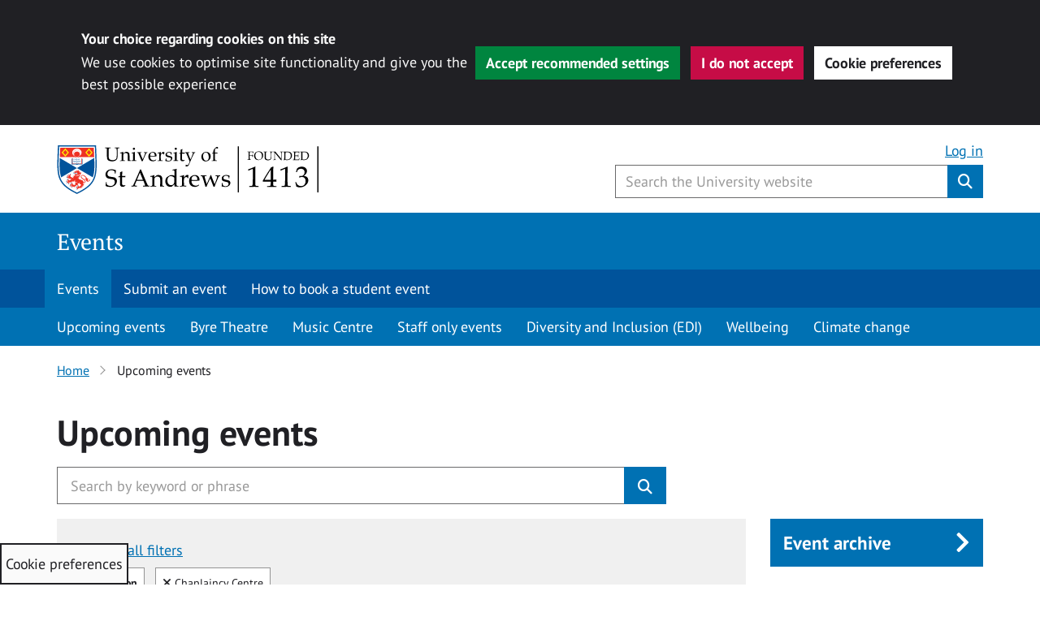

--- FILE ---
content_type: application/javascript
request_url: https://events.st-andrews.ac.uk/wp-content/plugins/wp-sta-cookie-consent/assets/js/sta-cookie-script.js?ver=1.1
body_size: 6394
content:
/******/ (() => { // webpackBootstrap
/******/ 	"use strict";
var __webpack_exports__ = {};

;// CONCATENATED MODULE: ./cookie_scripts/service/google-analytics.js
function ga4WPMultisiteAccept() {
    const ga4WPScript = document.createElement('script');
    ga4WPScript.src = "https://www.googletagmanager.com/gtag/js?id=G-VH94756KM6";
    ga4WPScript.async = true;
    ga4WPScript.type = "text/javascript";
    document.head.appendChild(ga4WPScript);

    window.dataLayer = window.dataLayer || [];
    function gtag(){dataLayer.push(arguments);}
    gtag('js', new Date());
    gtag('config', 'G-VH94756KM6');
}

function ga4WPMultisiteRevoke() {
    window['ga-disable-G-VH94756KM6'] = true;
}
;// CONCATENATED MODULE: ./cookie_scripts/service/hotjar.js
function hotjarAccept() {
    (function(h,o,t,j,a,r){
        h.hj=h.hj||function(){(h.hj.q=h.hj.q||[]).push(arguments)};
        h._hjSettings={hjid:1878230,hjsv:6};
        a=o.getElementsByTagName('head')[0];
        r=o.createElement('script');r.async=1;
        r.src=t+h._hjSettings.hjid+j+h._hjSettings.hjsv;
        a.appendChild(r);
    })(window,document,'https://static.hotjar.com/c/hotjar-','.js?sv=');
}
;// CONCATENATED MODULE: ./cookie_scripts/service/clarity.js
function clarityAccept() {
    if (window.clarity === "function"){
        window.clarity('consent');
    }
}

function clarityRevoke() {
    var clarityScript = document.querySelector('script[src*="www.clarity.ms/tag/"]');
    if (clarityScript != null) {
        clarityScript.parentNode.removeChild(clarityScript);
    }
}
;// CONCATENATED MODULE: ./cookie_scripts/service/monsido.js
function monsidoAccept() {
    window._monsido = window._monsido || {
        token: "Ni-howljLm0UFcjInJ10WA",
        statistics: {
            enabled: true,
            cookieLessTracking: false,
            documentTracking: {
                enabled: true,
                documentCls: "monsido_download",
                documentIgnoreCls: "monsido_ignore_download",
                documentExt: ["pdf","PDF"],
            },
        },
    };
    let monsidoScriptLoad = document.createElement('script');
    monsidoScriptLoad.type = 'text/javascript';
    monsidoScriptLoad.async = true;
    monsidoScriptLoad.src = 'https://app-script.monsido.com/v2/monsido-script.js';
    document.head.appendChild(monsidoScriptLoad);
}

function monsidoRevoke() {
    let monsidoScript = document.querySelector('script[src*="app-script.monsido.com/v2/monsido-script.js"]');
    if (monsidoScript != null) {
        monsidoScript.parentNode.removeChild(monsidoScript);
    }
}
;// CONCATENATED MODULE: ./cookie_scripts/sta-cookie-script-base.js





// Cookie callback functions
// Callback function when performance cookie is accepted/rejected
function staPerformanceCallback(accepted){
    let performanceCookies = cookieList['firstParty']['performance'];
    // Run scripts on accept
    if (accepted) {
        // Enter accept scripts here

        // GA4 Script - WordPress multisite stream
        ga4WPMultisiteAccept();

        // Load Hotjar script
        hotjarAccept();

        // Load Clarity script
        clarityAccept();

        // Monsido script
        monsidoAccept();

        cookieContentCheck('performance', true);
    } else {
        // Run scripts on revoke
        // Enter revoke scripts here

        // Google Analytics
        ga4WPMultisiteRevoke();

        // Microsoft clarity
        // Must turn off cookies in the project's settings - https://learn.microsoft.com/en-us/clarity/setup-and-installation/cookie-consent
        clarityRevoke();

        // Monsido
        monsidoRevoke();

        // delete known performance cookies
        staDeleteCookie(performanceCookies);
        cookieContentCheck('performance', false);
    }
}

function staFunctionalityCallback(accepted) {
    let functionalityCookies = cookieList['firstParty']['functionality'];

    // Run scripts on accept
    if (accepted) {
        // Enter accept scripts here

        cookieContentCheck('functionality', true);
    } else {
        // Run scripts on revoke
        // Enter revoke scripts here

        staDeleteCookie(functionalityCookies)
        cookieContentCheck('functionality', false);
    }
}

function staTargetingCallback(accepted) {
    let targetingCookies = cookieList['firstParty']['targeting'];
    // Run scripts on accept
    if (accepted) {
        // Enter accept scripts here

        cookieContentCheck('targeting', true);
    } else {
        // Run scripts on revoke
        // Enter revoke scripts here

        staDeleteCookie(targetingCookies)
        cookieContentCheck('targeting', false);
    }
}


// Check cookies on page load and hide iframes if any cookies have been revoked
document.addEventListener('DOMContentLoaded', (event) => {
    // Add cookie overlay to just inside the body tag
    document.body.insertAdjacentHTML('afterbegin', cookieList['overlay']);
    let cookieValue, performance, targeting, functional;
    try {
        cookieValue = JSON.parse(getCookieValue('CookieControl'));
        // console.log(getCookieValue('CookieControl'));
    } catch(e) {
        cookieValue = false;
    }

    // console.log(cookieValue);

    const overlay = document.getElementById('sta-cc__overlay');
    const notifyModal = document.getElementById('sta-cc__notification');
    const prefsModal = document.getElementById('sta-cc__cookie-prefs');
    const prefsButton = document.getElementById('sta-cc__cookie-icon');

    // Theme checks for cookie overlays
    staCookieBtnGridd();
    window.onresize = staCookieBtnGridd;

    prefsButton.addEventListener("click", staOpenPrefs);
    prefsButton.addEventListener('keypress', function(e){
        if (e.key === 'Enter') {
            staOpenPrefs();
        }
    });

    const acceptButton = document.getElementsByClassName("sta-cc__notification-accept");
    const rejectButton = document.getElementsByClassName("sta-cc__notification-reject");
    document.getElementById("sta-cc__notification_preferences").addEventListener("click", staOpenPrefs);

    // Add event listeners for the accept/reject buttons
    Object.entries(acceptButton).forEach( ([key, value]) => value.addEventListener('click', () => { staSetCookiesButton('accepted'); } ));
    Object.entries(rejectButton).forEach( ([key, value]) => value.addEventListener('click', () => { staSetCookiesButton('revoked'); } ));

    // Check if cookie is set
    // Hide cookie notice elements
    if (cookieValue){
        performance = typeof cookieValue.optionalCookies['performance'] === 'undefined' || cookieValue.optionalCookies['performance'] == 'revoked' ? false : true;
        targeting = typeof cookieValue.optionalCookies['targeting'] === 'undefined' || cookieValue.optionalCookies['targeting'] == 'revoked' ? false : true;
        functional = typeof cookieValue.optionalCookies['functionality'] === 'undefined' || cookieValue.optionalCookies['functionality'] == 'revoked' ? false : true;

        // overlay.hidden = true;
        notifyModal.hidden = true;
        prefsModal.hidden = true;

        // Run cookie callbacks
        performance ? staPerformanceCallback(true) : staPerformanceCallback(false);
        functional ? staFunctionalityCallback(true) : staFunctionalityCallback(false);
        targeting ? staTargetingCallback(true) : staTargetingCallback(false);
        // Update preference checkbox
        performance ? staUpdateCheckbox(true, 'performance') : staUpdateCheckbox(false, 'performance');
        functional ? staUpdateCheckbox(true, 'functionality') : staUpdateCheckbox(false, 'functionality');
        targeting ? staUpdateCheckbox(true, 'targeting') : staUpdateCheckbox(false, 'targeting');
    } else {
        // Cookies aren't set - show cookie notice
        notifyModal.hidden = false;
        // overlay.hidden = false;
        prefsModal.hidden = true;
        // trapFocus(notifyModal);
    }

    // If all cookies are revoked
    if (!performance || !targeting || !functional || cookieValue === false) {
        // Hide content and delete existing cookies when page is loaded
        hideContent();
    } else {
        // Add display=block to iframe to fix layout issues on the Gridd theme
        if (document.getElementById('gridd-progress-indicator')) {
            let html = document.getElementsByTagName('html')[0];
            let htmlText = html.innerHTML;

            // iframe regex
            let iframeRegex = /<iframe.+<\/iframe>/g;
            let iframeHtml = htmlText.match(iframeRegex);
            let srcRegex = /<iframe.*?src=['"](.*?)['"]/;

            if (iframeHtml) {
                iframeHtml.forEach(function(element){
                    // console.log(`on load iframes - ${element}`);
                    let src = srcRegex.exec(element)[1];
                    src = decodeEntity(src);
                    let iframeElement = document.querySelector(`[src="${src}"]`);
                    iframeElement.style.display = 'block';
                });
            }
        }
    }
});

// Create cookie overlay
function createIframeOverlay(element){
    let div = document.createElement('div');
    // Create separate overlay for HotJar pixel
    if (element.indexOf('vars.hotjar.com') != -1) {
        div.className = 'blocked-iframe-hotjar';
    } else {
        div.className = 'blocked-iframe-cookie-notice';
        let h2 = document.createElement('h2');
        h2.innerHTML = "Consent required to load content";
        div.appendChild(h2);

        let p = document.createElement('p');
        p.innerHTML = "You will need to accept the following cookie categories before this content can be loaded:";
        // Overlay - category list
        let ul = document.createElement('ul');
        let liFunc = document.createElement('li');
        let liPerf = document.createElement('li');
        let liTarg = document.createElement('li');
        liFunc.innerHTML = "Functionality";
        liPerf.innerHTML = "Performance";
        liTarg.innerHTML = "Targeting";
        ul.appendChild(liFunc);
        ul.appendChild(liPerf);
        ul.appendChild(liTarg);
        p.appendChild(ul);
        div.appendChild(p);
        // Cookie buttons
        let pButtons = document.createElement('p');
        let buttonAll = document.createElement('button');
        let buttonPrefs = document.createElement('button');
        buttonAll.classList.add('btn', 'btn-primary', 'btn-lg', 'ccc-accept-all');
        buttonAll.addEventListener('click', () => { staSetCookiesButton('accepted'); });
        buttonAll.innerHTML = 'Accept all cookies';
        pButtons.appendChild(buttonAll);
        pButtons.appendChild(document.createTextNode('\u00A0')); // Adds whitespace for spacing
        buttonPrefs.classList.add('btn', 'btn-tag', 'btn-lg');
        buttonPrefs.setAttribute('aria-controls', 'ccc-module');
        buttonPrefs.addEventListener('click', staOpenPrefs);
        buttonPrefs.innerHTML = 'Cookie preferences';
        pButtons.appendChild(buttonPrefs);
        div.appendChild(pButtons);
    }
    div.setAttribute('data-html', element);
    div.setAttribute('data-cookie-setting', 'revoked');

    // Get height and width data
    let heightRegex = /.*?height=['"](.*?)['"]/;
    let widthRegex = /.*?width=['"](.*?)['"]/;

    if (heightRegex.exec(decodeEntity(element)) !== null) {
        if (heightRegex.exec(decodeEntity(element))[1] !== null) {
            let height = heightRegex.exec(decodeEntity(element))[1];
            // Add in 'px' if the height/width is a number
            if (!isNaN(height)) {
                height += 'px';
            }
            // minHeight used so that the overlay notice doesn't spill out of the div in smaller containers
            div.style.minHeight = height;
        }
    }

    if (widthRegex.exec(decodeEntity(element)) !== null ) {
        if (widthRegex.exec(decodeEntity(element))[1] !== null) {
            let width = widthRegex.exec(decodeEntity(element))[1];
            // Add in 'px' if the height/width is a number
            if (!isNaN(width)) {
                width +='px';
            }
            div.style.width = width;
        }
    }

    return div;
}

// This function is called from Civic when a cookie is accepted/rejected and blocks/hides iframe content
// cookie is the name of the cookie category
// accepted is a bool
function cookieContentCheck(cookie, accepted){
    let cookieValue, performance, targeting, functional;
    try {
        cookieValue = JSON.parse(getCookieValue('CookieControl'));
        // console.log(getCookieValue('CookieControl'));
    } catch(e) {
        cookieValue = false;
    }
    // console.log(`${cookie} - ${accepted}`);
    cookieValue = cookieValue.optionalCookies;
    // console.log(cookieValue);
    // Check if the cookie and all the categories exist
    if (cookieValue){
        performance = ('performance' in cookieValue);
        targeting = ('targeting' in cookieValue);
        functional = ('functionality' in cookieValue);
    } else {
        hideContent();
        return;
    }

    if (!performance || !targeting || !functional || cookieValue === false) {
        // Hide content if any of the cookies don't exist
        hideContent();
        return;
    }


    if (!accepted) { // if revoked
        // Block content
        hideContent();
    } else { // if accepted
        let showContent = true;
        // check the other 2 cookie categories and block content if any are revoked
        for (let cookieType in cookieValue) {
            // cookieType is the type (Functional/Performance etc)
            // cookieValue[cookieType] is the accept/revoke value
            // That doesn't make sense!
            // console.log(`type - ${cookieType}, value - ${cookieValue[cookieType]}`);

            if (cookieType !== cookie && cookieValue[cookieType] == 'revoked') {
                // block content
                hideContent();
                showContent = false;
            }
            if (!showContent) { break; }
        }

        if (!showContent) {
            return;
        }

        // Show content
        let overlays = document.querySelectorAll(`[data-cookie-setting="revoked"]`);

        overlays.forEach(function(element){
            let iframeHtml = recreateIframe(element.getAttribute('data-html'));
            // Add display block to iframe to fix layout on the Gridd theme
            if (document.getElementById('gridd-progress-indicator')) {
                iframeHtml.style.display = 'block';
            }
            element.parentNode.replaceChild(iframeHtml, element);
        });

    }
}

// Create a div for the iframe and only return the iframe portion
function recreateIframe(html){
    let div = document.createElement('div');
    div.innerHTML = html.trim();
    return div.firstChild;
}

// Hide the content if all cookies aren't accepted
function hideContent(){
    let html = document.getElementsByTagName('html')[0];
    let htmlText = html.innerHTML;
    // console.log('cookies revoked');
    // YT iframe regex
    // let iframeRegex = /<iframe.+src="https?:\/\/(?:www.)?youtu\.?be(?:\.com)?.+<\/iframe>/g;
    // iframe regex
    let iframeRegex = /<iframe.+<\/iframe>/g;
    let iframeHtml = htmlText.match(iframeRegex);
    let iframeArray = [];
    let srcRegex = /<iframe.*?src=['"](.*?)['"]/;

    // Go through each iframe get the src attribute to search the html and get the element
    // Create div with data attrs to store the html
    // Replace the iframe with the div
    if (iframeHtml) {
        iframeHtml.forEach(function(element){
            iframeArray.push(element);
            let overlay = createIframeOverlay(element);

            if (srcRegex.exec(element) !== null) {
                let src = srcRegex.exec(element)[1];
                src = decodeEntity(src);
                // console.log(src);
                let iframeElement = document.querySelector(`[src="${src}"]`);

                iframeElement.parentNode.replaceChild(overlay, iframeElement);
            }
        });
    }

}

// Accept/reject all cookies
function staSetCookiesButton(action) {
    if (action !== 'accepted' && action !== 'revoked') {
        return false;
    }
    const overlay = document.getElementById('sta-cc__overlay');
    const notifyModal = document.getElementById('sta-cc__notification');
    const prefsModal = document.getElementById('sta-cc__cookie-prefs');
    const checkboxes = document.getElementsByClassName('sta-cookie-checkbox');
    // Optional cookies object
    const optionalObj = {};

    optionalObj.performance = action;
    optionalObj.functionality = action;
    optionalObj.targeting = action;

    staSetCookie( JSON.stringify( optionalObj ) );

    if (action === 'accepted') {
        // set all checkboxes as checked
        for (let i = 0; i < checkboxes.length; i++) {
            checkboxes[i].checked = true;
        }
    } else if (action === 'revoked') {
        // set all checkboxes as unchecked
        for (let i = 0; i < checkboxes.length; i++) {
            checkboxes[i].checked = false;
        }
    }

    // overlay.hidden = true;
    notifyModal.hidden = true;
    prefsModal.hidden = true;
}

// Open cookie preferences and hide notification bar
function staOpenPrefs() {
    const prefsModal = document.getElementById('sta-cc__cookie-prefs');
    const notifyModal = document.getElementById('sta-cc__notification');
    const overlay = document.getElementById('sta-cc__overlay');
    const saveClose = document.getElementById('sta-cc__close-prefs');
    const thirdPartyWarnings = document.getElementsByClassName('sta-third-party__alert');

    const checkboxes = document.getElementsByClassName('sta-cookie-checkbox');

    saveClose.addEventListener('click', function(e){
        staCookieCheck(checkboxes);
        prefsModal.hidden = true;
        notifyModal.hidden = true;
        // overlay.hidden = true;
    });

    // Add event listener to cookie checkboxes and show/hide third party alert accordingly
    Object.entries(checkboxes).forEach( ([key, value]) => value.addEventListener('change', function(e){
        staCookieCheck(checkboxes);
        // Show third party cookie alert for the clicked cookie category if cookies are revoked
        let cookie = this.id.match( '-(.*)-' )[1];
        const cookieAlert = document.getElementById(`sta-${cookie}__alert`);
        this.checked ? cookieAlert.hidden = true : cookieAlert.hidden = false;
    } ) );
    Object.entries(checkboxes).forEach( ([key, value]) => value.addEventListener('keypress', function(e){
        if (e.key === 'Enter') {
            this.checked = !this.checked;
            staCookieCheck(checkboxes);
            // Show third party cookie alert for the clicked cookie category if cookies are revoked
            let cookie = this.id.match( '-(.*)-' )[1];
            const cookieAlert = document.getElementById(`sta-${cookie}__alert`);
            this.checked ? cookieAlert.hidden = true : cookieAlert.hidden = false;
        }
    } ) );


    // Hide/show elements
    prefsModal.hidden = false;
    notifyModal.hidden = true;
    // overlay.hidden = false;
    // Hide third party cookie alerts initially
    Object.entries(thirdPartyWarnings).forEach( ([key, value]) => value.hidden = true );
    trapFocus(prefsModal);
}

function staCookieCheck(checkboxes, element){
    // Optional cookies object
    const optionalObj = {};

    for (let i = 0; i < checkboxes.length; i++) {
        // Gets the cookie group name
        let cookie = checkboxes[i].id.match( '-(.*)-' )[1];
        optionalObj[cookie] = checkboxes[i].checked ? 'accepted' : 'revoked';
    }

    staSetCookie( JSON.stringify( optionalObj ) );
}

// Create CookieControl cookie
function staSetCookie(data){
    const today = Date.now();
    const exp = new Date( Date.now() + (90*24*60*60*1000) );
    const necessaryCookies = JSON.stringify(cookieList['necessary'])
    document.cookie = [`CookieControl={"necessaryCookies":${necessaryCookies},"optionalCookies":${data}, "statement": {"shown":true, "updated": "13/01/2021"}, "consentDate": ${today}, "consentExpiry":90, "interactedWith": true };domain=${getDomainWithoutSubdomain(window.location.toString())};path=/;SameSite=Lax;expires=${exp}` ];

    // Cookie callbacks
    data = JSON.parse(data);
    staPerformanceCallback(data['performance'] === 'accepted' ? true : false);
    staFunctionalityCallback(data['functionality'] === 'accepted' ? true : false);
    staTargetingCallback(data['targeting'] === 'accepted' ? true : false);
}

function staDeleteCookie(cookieArray){
    // Get all current set cookies
    let allCookies = document.cookie.split(';');
    allCookies.forEach( function(cookie, index){
        this[index] = this[index].trim();
        this[index] = this[index].split('=')[0];
    }, allCookies );

    cookieArray.forEach( function (cookieName) {
        // Remove wildcard from cookies if they have them (e.g. _gat*)
        if (cookieName[cookieName.length - 1] == '*') {
            cookieName = cookieName.slice(0, -1);
            cookieName = checkCookieWildcard(cookieName, allCookies);
        }


        if ( getCookieValue(cookieName) && getCookieValue(cookieName).length > 0 ) {
            let d = window.location.hostname.split(".");
            while (d.length > 0) {
                let domain = d.join('.');
                let cookieBase = encodeURIComponent(cookieName) + '=; expires=Thu, 01-Jan-1970 00:00:01 GMT; domain=' + domain + ';path=/';
                document.cookie = cookieBase;

                // Try removing cookies that have a domain with leading full stop
                cookieBase = encodeURIComponent(cookieName) + '=; expires=Thu, 01-Jan-1970 00:00:01 GMT; domain=.' + domain + ';path=/';
                document.cookie = cookieBase;

                d.shift();
            }

        }
    });
}



// Update preference checkboxes
// accept - bool
// cookie - string - cookie type
function staUpdateCheckbox(accept, cookie){
    document.getElementById(`sta-${cookie}-accept`).checked = accept;
}

// Get cookie
const getCookieValue = (name) => (
    document.cookie.match('(^|;)\\s*' + name + '\\s*=\\s*([^;]+)')?.pop() || ''
)

// Get list of cookies and return any that include the wildcard
// cookieWildcard - string
// allCookies - array
function checkCookieWildcard(cookieWildcard, allCookies) {
    if ( allCookies.find(element => element.includes(cookieWildcard)) == null ) {
        return cookieWildcard;
    } else {
        return allCookies.find(element => element.includes(cookieWildcard));
    }
}

// Decode html entities - like the html_entity_decode() PHP function
function decodeEntity(str){
    return str.replace(/&amp;/g, "&").replace(/&quot;/g, "\"");
}

// Get the domain without the subdomain
const getDomainWithoutSubdomain = url => {
    const urlParts = new URL(url).hostname.split('.');

    return urlParts
        .slice(0)
        .slice(-(urlParts.length >= 3 ? 3 : 2))
        .join('.');
}

// Trap tab focus when opening modals
// https://hiddedevries.nl/en/blog/2017-01-29-using-javascript-to-trap-focus-in-an-element
function trapFocus(element) {
    let focusableEls = element.querySelectorAll('button:not([disabled]), textarea:not([disabled]), input[type="text"]:not([disabled]), input[type="radio"]:not([disabled]), input[type="checkbox"]:not([disabled]), select:not([disabled]), div:not([hidden]) > a[href]:not([disabled])');
    let firstFocusableEl = focusableEls[0];
    let lastFocusableEl = focusableEls[focusableEls.length - 1];
    firstFocusableEl.focus();

    let KEYCODE_TAB = 9;

    let targetingCheck = element.querySelector('#sta-targeting-accept');
    if (targetingCheck) {
        // Add targeting links to list of focusable elements
        targetingCheck.addEventListener('keypress', function(e){
            if (e.key === 'Enter') {
                // Targeting checkbox unchecked
                if (!this.checked){
                    // Add links to list of focusable elements
                    if (element.querySelector('#sta-targeting__alert:not([hidden])')) {
                        focusableEls = element.querySelectorAll('button:not([disabled]), textarea:not([disabled]), input[type="text"]:not([disabled]), input[type="radio"]:not([disabled]), input[type="checkbox"]:not([disabled]), select:not([disabled]), #sta-targeting__alert a[href]:not([disabled])');
                    }
                } else {
                    // Targeting checkbox checked
                    // Revert list of focusable elements
                    focusableEls = element.querySelectorAll('button:not([disabled]), textarea:not([disabled]), input[type="text"]:not([disabled]), input[type="radio"]:not([disabled]), input[type="checkbox"]:not([disabled]), select:not([disabled]), div:not([hidden]) > a[href]:not([disabled])');
                }
                lastFocusableEl = focusableEls[focusableEls.length - 1];
            }
        });
        // Add listener for change/click, doesn't trigger for keypresses
        targetingCheck.addEventListener('change', function(e){
            // Targeting checkbox unchecked
            if (!this.checked){
                // Add links to list of focusable elements
                if (element.querySelector('#sta-targeting__alert:not([hidden])')) {
                    focusableEls  = element.querySelectorAll('button:not([disabled]), textarea:not([disabled]), input[type="text"]:not([disabled]), input[type="radio"]:not([disabled]), input[type="checkbox"]:not([disabled]), select:not([disabled]), #sta-targeting__alert a[href]:not([disabled])');
                }
            } else {
                // Targeting checkbox checked
                // Revert list of focusable elements
                focusableEls = element.querySelectorAll('button:not([disabled]), textarea:not([disabled]), input[type="text"]:not([disabled]), input[type="radio"]:not([disabled]), input[type="checkbox"]:not([disabled]), select:not([disabled]), div:not([hidden]) > a[href]:not([disabled])');
            }
            lastFocusableEl = focusableEls[focusableEls.length - 1];
        });
    }

    // Listen for tab keypresses
    element.addEventListener('keydown', function(e) {
        let isTabPressed = (e.key === 'Tab' || e.keyCode === KEYCODE_TAB);

        if (!isTabPressed) {
            return;
        }

        if ( e.shiftKey ) /* shift + tab */ {
            if (document.activeElement === firstFocusableEl) {
                lastFocusableEl.focus();
                e.preventDefault();
            }
        } else /* tab */ {
            if (document.activeElement === lastFocusableEl) {
                firstFocusableEl.focus();
                e.preventDefault();
            }
        }
    });
}

// Gridd theme - move position of cookie preference button in mobile view
function staCookieBtnGridd() {
    if (document.getElementsByClassName('gridd-tp-nav-handheld').length > 0 ) {
        if (window.innerWidth < 991) {
            document.getElementById('sta-cc__cookie-icon').style.bottom = '54px';
        } else {
            document.getElementById('sta-cc__cookie-icon').style.bottom = '0';
        }
    }
}
/******/ })()
;